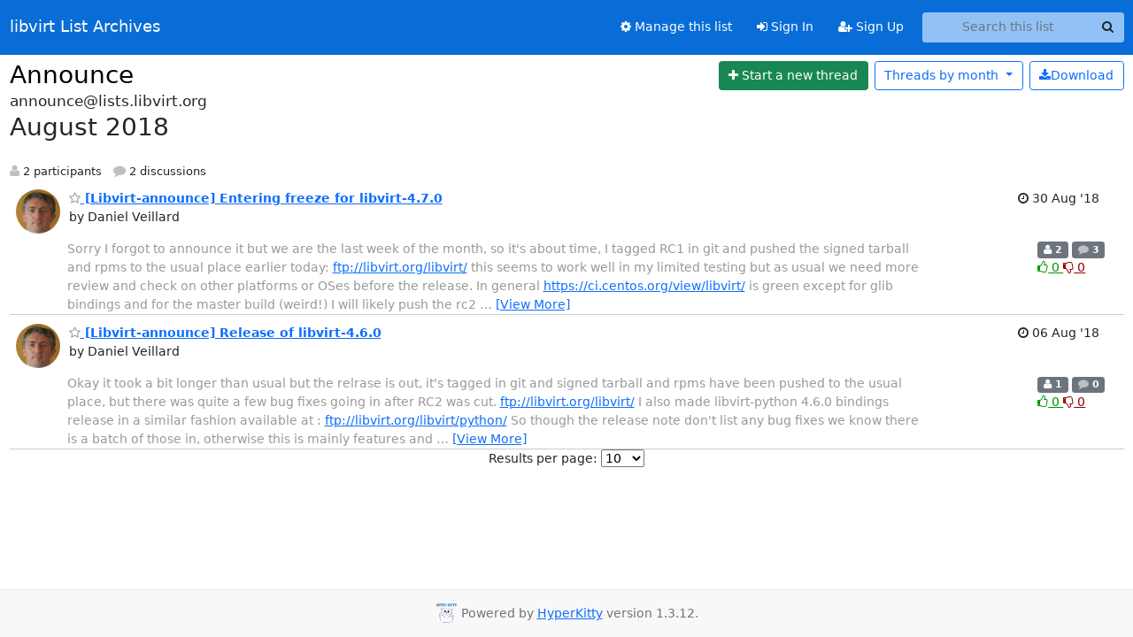

--- FILE ---
content_type: text/html; charset=utf-8
request_url: https://lists.libvirt.org/archives/list/announce@lists.libvirt.org/2018/8/
body_size: 48996
content:





<!DOCTYPE HTML>
<html>
    <head>
        <meta http-equiv="Content-Type" content="text/html; charset=UTF-8" />
        <meta name="viewport" content="width=device-width, initial-scale=1.0" />
        <meta name="ROBOTS" content="INDEX, FOLLOW" />
        <title>
August 2018 - Announce - libvirt List Archives
</title>
        <meta name="author" content="" />
        <meta name="dc.language" content="en" />
        <link rel="shortcut icon" href="/static/hyperkitty/img/favicon.ico" />
        <link rel="stylesheet" href="/static/hyperkitty/libs/jquery/smoothness/jquery-ui-1.13.1.min.css" type="text/css" media="all" />
        <link rel="stylesheet" href="/static/hyperkitty/libs/fonts/font-awesome/css/font-awesome.min.css" type="text/css" media="all" />
        <link rel="stylesheet" href="/static/CACHE/css/output.6fa0832b924d.css" type="text/css" media="all"><link rel="stylesheet" href="/static/CACHE/css/output.e68c4908b3de.css" type="text/css"><link rel="stylesheet" href="/static/CACHE/css/output.5a595df58a82.css" type="text/css" media="all">
         
        
<link rel="alternate" type="application/rss+xml" title="Announce" href="/archives/list/announce@lists.libvirt.org/feed/"/>

        

    </head>

    <body>

    


    <nav class="navbar sticky-top navbar-expand-md mb-2" id="navbar-main">
        <div class="container-xxl">
            <div class="navbar-header"> <!--part of navbar that's always present-->
                <button type="button" class="navbar-toggler collapsed" data-bs-toggle="collapse" data-bs-target=".navbar-collapse">
                    <span class="fa fa-bars"></span>
                </button>
                <a class="navbar-brand" href="/archives/">libvirt List Archives</a>

            </div> <!-- /navbar-header -->
            <div class="d-flex">
                <div class="auth dropdown d-md-none">
                        
                </div>
                
                <a  href="/accounts/login/?next=/archives/list/announce%40lists.libvirt.org/2018/8/" class="nav-link d-md-none">
                    <span class="fa fa-sign-in"></span>
                    Sign In
                </a>
                <a  href="/accounts/signup/?next=/archives/list/announce%40lists.libvirt.org/2018/8/" class="nav-link d-md-none">
                    <span class="fa fa-user-plus"></span>
                    Sign Up
                </a>
                
            </div>
            <div class="navbar-collapse collapse justify-content-end"> <!--part of navbar that's collapsed on small screens-->
                <!-- show dropdown for smaller viewports b/c login name/email may be too long -->
                <!-- only show this extra button/dropdown if we're in small screen sizes -->
            
                
                <a href="/mailman3/lists/announce.lists.libvirt.org/" class="nav-link">
                    <span class="fa fa-cog"></span>
                    Manage this list
                </a>
                
            
            
            <a  href="/accounts/login/?next=/archives/list/announce%40lists.libvirt.org/2018/8/" class="nav-link d-none d-md-block">
                <span class="fa fa-sign-in"></span>
                Sign In
            </a>
            <a  href="/accounts/signup/?next=/archives/list/announce%40lists.libvirt.org/2018/8/" class="nav-link d-none d-md-block">
                <span class="fa fa-user-plus"></span>
                Sign Up
            </a>
            
                <form name="search" method="get" action="/archives/search" class="navbar-form navbar-right my-2 my-lg-2 ms-2" role="search">
                    <input type="hidden" name="mlist" value="announce@lists.libvirt.org" />
                    <div class="input-group">
                    <input name="q" type="text" class="form-control rounded-4 search"
                            
                                placeholder="Search this list"
                                aria-label="Search this list"
                            
                            
                            />
                    <button class="btn search-button" aria-label="Search"><span class="fa fa-search"></span></button>
                    </div>
                </form>
                <!-- larger viewports -->
                <ul class="nav navbar-nav auth d-none d-md-flex">
                    
                </ul>
            </div> <!--/navbar-collapse -->
        </div><!-- /container for navbar -->
    </nav>

    

     <div class="modal fade" tabindex="-1" role="dialog" id="keyboard-shortcuts">
       <div class="modal-dialog" role="document">
         <div class="modal-content">
           <div class="modal-header">
             <button type="button" class="close" data-dismiss="modal" aria-label="Close"><span aria-hidden="true">&times;</span></button>
             <h4 class="modal-title">Keyboard Shortcuts</h4>
           </div>
           <div class="modal-body">
             <h3>Thread View</h3>
             <ul>
               <li><code>j</code>: Next unread message </li>
               <li><code>k</code>: Previous unread message </li>
               <li><code>j a</code>: Jump to all threads
               <li><code>j l</code>: Jump to MailingList overview
             </ul>
           </div>
         </div><!-- /.modal-content -->
       </div><!-- /.modal-dialog -->
     </div><!-- /.modal -->

     <div class="container-xxl" role="main">
        

<div class="row">

    <div id="thread-list">
        <div class="thread-list-header row">
            <h1 class="col">
                <a href="/archives/list/announce@lists.libvirt.org/" class="list-name">
                    
                        Announce
                    
                </a>
            </h1>
            <div class="col d-flex flex-align-center flex-row-reverse">
                <div class="order-3 me-2">
                    <a href="/archives/list/announce@lists.libvirt.org/message/new"
                        class="btn btn-success"
                        aria-label="Start new thread">
                        <i class="fa fa-plus"></i>
                        <span class="d-inline d-md-none">Thread</span>
                        <span class="d-none d-md-inline">Start a new thread</span>
                    </a>
                </div>
                
                <div class="d-none d-md-block">
                    <a href="/archives/list/announce@lists.libvirt.org/export/announce@lists.libvirt.org-2018-09.mbox.gz?start=2018-08-01&amp;end=2018-09-01" title="This month in gzipped mbox format"
                    class="btn btn-outline-primary ms-2"><i class="fa fa-download" aria-label="Download Messages"></i>Download
                    </a>
                
                </div>
                
                   



<div class="dropdown-center">
<a href="" id="navbarMonthsListDrop" class="btn btn-outline-primary dropdown-toggle" data-bs-toggle="dropdown">
  <span class="d-none d-md-inline">Threads by</span> month <b class="caret"></b>
</a>
<ul class="dropdown-menu" role="menu" aria-labelledby="navbarMonthsListDrop">
    
    <li role="presentation" class="dropdown-header disabled dropdown-item">
        <a href="" class="nav-link">----- 2026 -----</a>
    </li>
    
    <li>
        <a class="dropdown-item" href="/archives/list/announce@lists.libvirt.org/2026/1/"
           >January</a>
    </li>
    
    
    <li role="presentation" class="dropdown-header disabled dropdown-item">
        <a href="" class="nav-link">----- 2025 -----</a>
    </li>
    
    <li>
        <a class="dropdown-item" href="/archives/list/announce@lists.libvirt.org/2025/12/"
           >December</a>
    </li>
    
    <li>
        <a class="dropdown-item" href="/archives/list/announce@lists.libvirt.org/2025/11/"
           >November</a>
    </li>
    
    <li>
        <a class="dropdown-item" href="/archives/list/announce@lists.libvirt.org/2025/10/"
           >October</a>
    </li>
    
    <li>
        <a class="dropdown-item" href="/archives/list/announce@lists.libvirt.org/2025/9/"
           >September</a>
    </li>
    
    <li>
        <a class="dropdown-item" href="/archives/list/announce@lists.libvirt.org/2025/8/"
           >August</a>
    </li>
    
    <li>
        <a class="dropdown-item" href="/archives/list/announce@lists.libvirt.org/2025/7/"
           >July</a>
    </li>
    
    <li>
        <a class="dropdown-item" href="/archives/list/announce@lists.libvirt.org/2025/6/"
           >June</a>
    </li>
    
    <li>
        <a class="dropdown-item" href="/archives/list/announce@lists.libvirt.org/2025/5/"
           >May</a>
    </li>
    
    <li>
        <a class="dropdown-item" href="/archives/list/announce@lists.libvirt.org/2025/4/"
           >April</a>
    </li>
    
    <li>
        <a class="dropdown-item" href="/archives/list/announce@lists.libvirt.org/2025/3/"
           >March</a>
    </li>
    
    <li>
        <a class="dropdown-item" href="/archives/list/announce@lists.libvirt.org/2025/2/"
           >February</a>
    </li>
    
    <li>
        <a class="dropdown-item" href="/archives/list/announce@lists.libvirt.org/2025/1/"
           >January</a>
    </li>
    
    
    <li role="presentation" class="dropdown-header disabled dropdown-item">
        <a href="" class="nav-link">----- 2024 -----</a>
    </li>
    
    <li>
        <a class="dropdown-item" href="/archives/list/announce@lists.libvirt.org/2024/12/"
           >December</a>
    </li>
    
    <li>
        <a class="dropdown-item" href="/archives/list/announce@lists.libvirt.org/2024/11/"
           >November</a>
    </li>
    
    <li>
        <a class="dropdown-item" href="/archives/list/announce@lists.libvirt.org/2024/10/"
           >October</a>
    </li>
    
    <li>
        <a class="dropdown-item" href="/archives/list/announce@lists.libvirt.org/2024/9/"
           >September</a>
    </li>
    
    <li>
        <a class="dropdown-item" href="/archives/list/announce@lists.libvirt.org/2024/8/"
           >August</a>
    </li>
    
    <li>
        <a class="dropdown-item" href="/archives/list/announce@lists.libvirt.org/2024/7/"
           >July</a>
    </li>
    
    <li>
        <a class="dropdown-item" href="/archives/list/announce@lists.libvirt.org/2024/6/"
           >June</a>
    </li>
    
    <li>
        <a class="dropdown-item" href="/archives/list/announce@lists.libvirt.org/2024/5/"
           >May</a>
    </li>
    
    <li>
        <a class="dropdown-item" href="/archives/list/announce@lists.libvirt.org/2024/4/"
           >April</a>
    </li>
    
    <li>
        <a class="dropdown-item" href="/archives/list/announce@lists.libvirt.org/2024/3/"
           >March</a>
    </li>
    
    <li>
        <a class="dropdown-item" href="/archives/list/announce@lists.libvirt.org/2024/2/"
           >February</a>
    </li>
    
    <li>
        <a class="dropdown-item" href="/archives/list/announce@lists.libvirt.org/2024/1/"
           >January</a>
    </li>
    
    
    <li role="presentation" class="dropdown-header disabled dropdown-item">
        <a href="" class="nav-link">----- 2023 -----</a>
    </li>
    
    <li>
        <a class="dropdown-item" href="/archives/list/announce@lists.libvirt.org/2023/12/"
           >December</a>
    </li>
    
    <li>
        <a class="dropdown-item" href="/archives/list/announce@lists.libvirt.org/2023/11/"
           >November</a>
    </li>
    
    <li>
        <a class="dropdown-item" href="/archives/list/announce@lists.libvirt.org/2023/10/"
           >October</a>
    </li>
    
    <li>
        <a class="dropdown-item" href="/archives/list/announce@lists.libvirt.org/2023/9/"
           >September</a>
    </li>
    
    <li>
        <a class="dropdown-item" href="/archives/list/announce@lists.libvirt.org/2023/8/"
           >August</a>
    </li>
    
    <li>
        <a class="dropdown-item" href="/archives/list/announce@lists.libvirt.org/2023/7/"
           >July</a>
    </li>
    
    <li>
        <a class="dropdown-item" href="/archives/list/announce@lists.libvirt.org/2023/6/"
           >June</a>
    </li>
    
    <li>
        <a class="dropdown-item" href="/archives/list/announce@lists.libvirt.org/2023/5/"
           >May</a>
    </li>
    
    <li>
        <a class="dropdown-item" href="/archives/list/announce@lists.libvirt.org/2023/4/"
           >April</a>
    </li>
    
    <li>
        <a class="dropdown-item" href="/archives/list/announce@lists.libvirt.org/2023/3/"
           >March</a>
    </li>
    
    <li>
        <a class="dropdown-item" href="/archives/list/announce@lists.libvirt.org/2023/2/"
           >February</a>
    </li>
    
    <li>
        <a class="dropdown-item" href="/archives/list/announce@lists.libvirt.org/2023/1/"
           >January</a>
    </li>
    
    
    <li role="presentation" class="dropdown-header disabled dropdown-item">
        <a href="" class="nav-link">----- 2022 -----</a>
    </li>
    
    <li>
        <a class="dropdown-item" href="/archives/list/announce@lists.libvirt.org/2022/12/"
           >December</a>
    </li>
    
    <li>
        <a class="dropdown-item" href="/archives/list/announce@lists.libvirt.org/2022/11/"
           >November</a>
    </li>
    
    <li>
        <a class="dropdown-item" href="/archives/list/announce@lists.libvirt.org/2022/10/"
           >October</a>
    </li>
    
    <li>
        <a class="dropdown-item" href="/archives/list/announce@lists.libvirt.org/2022/9/"
           >September</a>
    </li>
    
    <li>
        <a class="dropdown-item" href="/archives/list/announce@lists.libvirt.org/2022/8/"
           >August</a>
    </li>
    
    <li>
        <a class="dropdown-item" href="/archives/list/announce@lists.libvirt.org/2022/7/"
           >July</a>
    </li>
    
    <li>
        <a class="dropdown-item" href="/archives/list/announce@lists.libvirt.org/2022/6/"
           >June</a>
    </li>
    
    <li>
        <a class="dropdown-item" href="/archives/list/announce@lists.libvirt.org/2022/5/"
           >May</a>
    </li>
    
    <li>
        <a class="dropdown-item" href="/archives/list/announce@lists.libvirt.org/2022/4/"
           >April</a>
    </li>
    
    <li>
        <a class="dropdown-item" href="/archives/list/announce@lists.libvirt.org/2022/3/"
           >March</a>
    </li>
    
    <li>
        <a class="dropdown-item" href="/archives/list/announce@lists.libvirt.org/2022/2/"
           >February</a>
    </li>
    
    <li>
        <a class="dropdown-item" href="/archives/list/announce@lists.libvirt.org/2022/1/"
           >January</a>
    </li>
    
    
    <li role="presentation" class="dropdown-header disabled dropdown-item">
        <a href="" class="nav-link">----- 2021 -----</a>
    </li>
    
    <li>
        <a class="dropdown-item" href="/archives/list/announce@lists.libvirt.org/2021/12/"
           >December</a>
    </li>
    
    <li>
        <a class="dropdown-item" href="/archives/list/announce@lists.libvirt.org/2021/11/"
           >November</a>
    </li>
    
    <li>
        <a class="dropdown-item" href="/archives/list/announce@lists.libvirt.org/2021/10/"
           >October</a>
    </li>
    
    <li>
        <a class="dropdown-item" href="/archives/list/announce@lists.libvirt.org/2021/9/"
           >September</a>
    </li>
    
    <li>
        <a class="dropdown-item" href="/archives/list/announce@lists.libvirt.org/2021/8/"
           >August</a>
    </li>
    
    <li>
        <a class="dropdown-item" href="/archives/list/announce@lists.libvirt.org/2021/7/"
           >July</a>
    </li>
    
    <li>
        <a class="dropdown-item" href="/archives/list/announce@lists.libvirt.org/2021/6/"
           >June</a>
    </li>
    
    <li>
        <a class="dropdown-item" href="/archives/list/announce@lists.libvirt.org/2021/5/"
           >May</a>
    </li>
    
    <li>
        <a class="dropdown-item" href="/archives/list/announce@lists.libvirt.org/2021/4/"
           >April</a>
    </li>
    
    <li>
        <a class="dropdown-item" href="/archives/list/announce@lists.libvirt.org/2021/3/"
           >March</a>
    </li>
    
    <li>
        <a class="dropdown-item" href="/archives/list/announce@lists.libvirt.org/2021/2/"
           >February</a>
    </li>
    
    <li>
        <a class="dropdown-item" href="/archives/list/announce@lists.libvirt.org/2021/1/"
           >January</a>
    </li>
    
    
    <li role="presentation" class="dropdown-header disabled dropdown-item">
        <a href="" class="nav-link">----- 2020 -----</a>
    </li>
    
    <li>
        <a class="dropdown-item" href="/archives/list/announce@lists.libvirt.org/2020/12/"
           >December</a>
    </li>
    
    <li>
        <a class="dropdown-item" href="/archives/list/announce@lists.libvirt.org/2020/11/"
           >November</a>
    </li>
    
    <li>
        <a class="dropdown-item" href="/archives/list/announce@lists.libvirt.org/2020/10/"
           >October</a>
    </li>
    
    <li>
        <a class="dropdown-item" href="/archives/list/announce@lists.libvirt.org/2020/9/"
           >September</a>
    </li>
    
    <li>
        <a class="dropdown-item" href="/archives/list/announce@lists.libvirt.org/2020/8/"
           >August</a>
    </li>
    
    <li>
        <a class="dropdown-item" href="/archives/list/announce@lists.libvirt.org/2020/7/"
           >July</a>
    </li>
    
    <li>
        <a class="dropdown-item" href="/archives/list/announce@lists.libvirt.org/2020/6/"
           >June</a>
    </li>
    
    <li>
        <a class="dropdown-item" href="/archives/list/announce@lists.libvirt.org/2020/5/"
           >May</a>
    </li>
    
    <li>
        <a class="dropdown-item" href="/archives/list/announce@lists.libvirt.org/2020/4/"
           >April</a>
    </li>
    
    <li>
        <a class="dropdown-item" href="/archives/list/announce@lists.libvirt.org/2020/3/"
           >March</a>
    </li>
    
    <li>
        <a class="dropdown-item" href="/archives/list/announce@lists.libvirt.org/2020/2/"
           >February</a>
    </li>
    
    <li>
        <a class="dropdown-item" href="/archives/list/announce@lists.libvirt.org/2020/1/"
           >January</a>
    </li>
    
    
    <li role="presentation" class="dropdown-header disabled dropdown-item">
        <a href="" class="nav-link">----- 2019 -----</a>
    </li>
    
    <li>
        <a class="dropdown-item" href="/archives/list/announce@lists.libvirt.org/2019/12/"
           >December</a>
    </li>
    
    <li>
        <a class="dropdown-item" href="/archives/list/announce@lists.libvirt.org/2019/11/"
           >November</a>
    </li>
    
    <li>
        <a class="dropdown-item" href="/archives/list/announce@lists.libvirt.org/2019/10/"
           >October</a>
    </li>
    
    <li>
        <a class="dropdown-item" href="/archives/list/announce@lists.libvirt.org/2019/9/"
           >September</a>
    </li>
    
    <li>
        <a class="dropdown-item" href="/archives/list/announce@lists.libvirt.org/2019/8/"
           >August</a>
    </li>
    
    <li>
        <a class="dropdown-item" href="/archives/list/announce@lists.libvirt.org/2019/7/"
           >July</a>
    </li>
    
    <li>
        <a class="dropdown-item" href="/archives/list/announce@lists.libvirt.org/2019/6/"
           >June</a>
    </li>
    
    <li>
        <a class="dropdown-item" href="/archives/list/announce@lists.libvirt.org/2019/5/"
           >May</a>
    </li>
    
    <li>
        <a class="dropdown-item" href="/archives/list/announce@lists.libvirt.org/2019/4/"
           >April</a>
    </li>
    
    <li>
        <a class="dropdown-item" href="/archives/list/announce@lists.libvirt.org/2019/3/"
           >March</a>
    </li>
    
    <li>
        <a class="dropdown-item" href="/archives/list/announce@lists.libvirt.org/2019/2/"
           >February</a>
    </li>
    
    <li>
        <a class="dropdown-item" href="/archives/list/announce@lists.libvirt.org/2019/1/"
           >January</a>
    </li>
    
    
    <li role="presentation" class="dropdown-header disabled dropdown-item">
        <a href="" class="nav-link">----- 2018 -----</a>
    </li>
    
    <li>
        <a class="dropdown-item" href="/archives/list/announce@lists.libvirt.org/2018/12/"
           >December</a>
    </li>
    
    <li>
        <a class="dropdown-item" href="/archives/list/announce@lists.libvirt.org/2018/11/"
           >November</a>
    </li>
    
    <li>
        <a class="dropdown-item" href="/archives/list/announce@lists.libvirt.org/2018/10/"
           >October</a>
    </li>
    
    <li>
        <a class="dropdown-item" href="/archives/list/announce@lists.libvirt.org/2018/9/"
           >September</a>
    </li>
    
    <li>
        <a class="dropdown-item" href="/archives/list/announce@lists.libvirt.org/2018/8/"
           >August</a>
    </li>
    
    <li>
        <a class="dropdown-item" href="/archives/list/announce@lists.libvirt.org/2018/7/"
           >July</a>
    </li>
    
    <li>
        <a class="dropdown-item" href="/archives/list/announce@lists.libvirt.org/2018/6/"
           >June</a>
    </li>
    
    <li>
        <a class="dropdown-item" href="/archives/list/announce@lists.libvirt.org/2018/5/"
           >May</a>
    </li>
    
    <li>
        <a class="dropdown-item" href="/archives/list/announce@lists.libvirt.org/2018/4/"
           >April</a>
    </li>
    
    <li>
        <a class="dropdown-item" href="/archives/list/announce@lists.libvirt.org/2018/3/"
           >March</a>
    </li>
    
    <li>
        <a class="dropdown-item" href="/archives/list/announce@lists.libvirt.org/2018/2/"
           >February</a>
    </li>
    
    <li>
        <a class="dropdown-item" href="/archives/list/announce@lists.libvirt.org/2018/1/"
           >January</a>
    </li>
    
    
    <li role="presentation" class="dropdown-header disabled dropdown-item">
        <a href="" class="nav-link">----- 2017 -----</a>
    </li>
    
    <li>
        <a class="dropdown-item" href="/archives/list/announce@lists.libvirt.org/2017/12/"
           >December</a>
    </li>
    
    <li>
        <a class="dropdown-item" href="/archives/list/announce@lists.libvirt.org/2017/11/"
           >November</a>
    </li>
    
    <li>
        <a class="dropdown-item" href="/archives/list/announce@lists.libvirt.org/2017/10/"
           >October</a>
    </li>
    
    <li>
        <a class="dropdown-item" href="/archives/list/announce@lists.libvirt.org/2017/9/"
           >September</a>
    </li>
    
    <li>
        <a class="dropdown-item" href="/archives/list/announce@lists.libvirt.org/2017/8/"
           >August</a>
    </li>
    
    <li>
        <a class="dropdown-item" href="/archives/list/announce@lists.libvirt.org/2017/7/"
           >July</a>
    </li>
    
    <li>
        <a class="dropdown-item" href="/archives/list/announce@lists.libvirt.org/2017/6/"
           >June</a>
    </li>
    
    <li>
        <a class="dropdown-item" href="/archives/list/announce@lists.libvirt.org/2017/5/"
           >May</a>
    </li>
    
    <li>
        <a class="dropdown-item" href="/archives/list/announce@lists.libvirt.org/2017/4/"
           >April</a>
    </li>
    
    <li>
        <a class="dropdown-item" href="/archives/list/announce@lists.libvirt.org/2017/3/"
           >March</a>
    </li>
    
    <li>
        <a class="dropdown-item" href="/archives/list/announce@lists.libvirt.org/2017/2/"
           >February</a>
    </li>
    
    <li>
        <a class="dropdown-item" href="/archives/list/announce@lists.libvirt.org/2017/1/"
           >January</a>
    </li>
    
    
    <li role="presentation" class="dropdown-header disabled dropdown-item">
        <a href="" class="nav-link">----- 2016 -----</a>
    </li>
    
    <li>
        <a class="dropdown-item" href="/archives/list/announce@lists.libvirt.org/2016/12/"
           >December</a>
    </li>
    
    <li>
        <a class="dropdown-item" href="/archives/list/announce@lists.libvirt.org/2016/11/"
           >November</a>
    </li>
    
    <li>
        <a class="dropdown-item" href="/archives/list/announce@lists.libvirt.org/2016/10/"
           >October</a>
    </li>
    
    <li>
        <a class="dropdown-item" href="/archives/list/announce@lists.libvirt.org/2016/9/"
           >September</a>
    </li>
    
    <li>
        <a class="dropdown-item" href="/archives/list/announce@lists.libvirt.org/2016/8/"
           >August</a>
    </li>
    
    <li>
        <a class="dropdown-item" href="/archives/list/announce@lists.libvirt.org/2016/7/"
           >July</a>
    </li>
    
    <li>
        <a class="dropdown-item" href="/archives/list/announce@lists.libvirt.org/2016/6/"
           >June</a>
    </li>
    
    <li>
        <a class="dropdown-item" href="/archives/list/announce@lists.libvirt.org/2016/5/"
           >May</a>
    </li>
    
    <li>
        <a class="dropdown-item" href="/archives/list/announce@lists.libvirt.org/2016/4/"
           >April</a>
    </li>
    
    <li>
        <a class="dropdown-item" href="/archives/list/announce@lists.libvirt.org/2016/3/"
           >March</a>
    </li>
    
    <li>
        <a class="dropdown-item" href="/archives/list/announce@lists.libvirt.org/2016/2/"
           >February</a>
    </li>
    
    <li>
        <a class="dropdown-item" href="/archives/list/announce@lists.libvirt.org/2016/1/"
           >January</a>
    </li>
    
    
    <li role="presentation" class="dropdown-header disabled dropdown-item">
        <a href="" class="nav-link">----- 2015 -----</a>
    </li>
    
    <li>
        <a class="dropdown-item" href="/archives/list/announce@lists.libvirt.org/2015/12/"
           >December</a>
    </li>
    
    <li>
        <a class="dropdown-item" href="/archives/list/announce@lists.libvirt.org/2015/11/"
           >November</a>
    </li>
    
    <li>
        <a class="dropdown-item" href="/archives/list/announce@lists.libvirt.org/2015/10/"
           >October</a>
    </li>
    
    <li>
        <a class="dropdown-item" href="/archives/list/announce@lists.libvirt.org/2015/9/"
           >September</a>
    </li>
    
    <li>
        <a class="dropdown-item" href="/archives/list/announce@lists.libvirt.org/2015/8/"
           >August</a>
    </li>
    
    <li>
        <a class="dropdown-item" href="/archives/list/announce@lists.libvirt.org/2015/7/"
           >July</a>
    </li>
    
    <li>
        <a class="dropdown-item" href="/archives/list/announce@lists.libvirt.org/2015/6/"
           >June</a>
    </li>
    
    <li>
        <a class="dropdown-item" href="/archives/list/announce@lists.libvirt.org/2015/5/"
           >May</a>
    </li>
    
    <li>
        <a class="dropdown-item" href="/archives/list/announce@lists.libvirt.org/2015/4/"
           >April</a>
    </li>
    
    <li>
        <a class="dropdown-item" href="/archives/list/announce@lists.libvirt.org/2015/3/"
           >March</a>
    </li>
    
    <li>
        <a class="dropdown-item" href="/archives/list/announce@lists.libvirt.org/2015/2/"
           >February</a>
    </li>
    
    <li>
        <a class="dropdown-item" href="/archives/list/announce@lists.libvirt.org/2015/1/"
           >January</a>
    </li>
    
    
    <li role="presentation" class="dropdown-header disabled dropdown-item">
        <a href="" class="nav-link">----- 2014 -----</a>
    </li>
    
    <li>
        <a class="dropdown-item" href="/archives/list/announce@lists.libvirt.org/2014/12/"
           >December</a>
    </li>
    
    <li>
        <a class="dropdown-item" href="/archives/list/announce@lists.libvirt.org/2014/11/"
           >November</a>
    </li>
    
    <li>
        <a class="dropdown-item" href="/archives/list/announce@lists.libvirt.org/2014/10/"
           >October</a>
    </li>
    
    <li>
        <a class="dropdown-item" href="/archives/list/announce@lists.libvirt.org/2014/9/"
           >September</a>
    </li>
    
    <li>
        <a class="dropdown-item" href="/archives/list/announce@lists.libvirt.org/2014/8/"
           >August</a>
    </li>
    
    <li>
        <a class="dropdown-item" href="/archives/list/announce@lists.libvirt.org/2014/7/"
           >July</a>
    </li>
    
    <li>
        <a class="dropdown-item" href="/archives/list/announce@lists.libvirt.org/2014/6/"
           >June</a>
    </li>
    
    <li>
        <a class="dropdown-item" href="/archives/list/announce@lists.libvirt.org/2014/5/"
           >May</a>
    </li>
    
    <li>
        <a class="dropdown-item" href="/archives/list/announce@lists.libvirt.org/2014/4/"
           >April</a>
    </li>
    
    <li>
        <a class="dropdown-item" href="/archives/list/announce@lists.libvirt.org/2014/3/"
           >March</a>
    </li>
    
    <li>
        <a class="dropdown-item" href="/archives/list/announce@lists.libvirt.org/2014/2/"
           >February</a>
    </li>
    
    <li>
        <a class="dropdown-item" href="/archives/list/announce@lists.libvirt.org/2014/1/"
           >January</a>
    </li>
    
    
    <li role="presentation" class="dropdown-header disabled dropdown-item">
        <a href="" class="nav-link">----- 2013 -----</a>
    </li>
    
    <li>
        <a class="dropdown-item" href="/archives/list/announce@lists.libvirt.org/2013/12/"
           >December</a>
    </li>
    
    <li>
        <a class="dropdown-item" href="/archives/list/announce@lists.libvirt.org/2013/11/"
           >November</a>
    </li>
    
    <li>
        <a class="dropdown-item" href="/archives/list/announce@lists.libvirt.org/2013/10/"
           >October</a>
    </li>
    
    <li>
        <a class="dropdown-item" href="/archives/list/announce@lists.libvirt.org/2013/9/"
           >September</a>
    </li>
    
    <li>
        <a class="dropdown-item" href="/archives/list/announce@lists.libvirt.org/2013/8/"
           >August</a>
    </li>
    
    <li>
        <a class="dropdown-item" href="/archives/list/announce@lists.libvirt.org/2013/7/"
           >July</a>
    </li>
    
    <li>
        <a class="dropdown-item" href="/archives/list/announce@lists.libvirt.org/2013/6/"
           >June</a>
    </li>
    
    <li>
        <a class="dropdown-item" href="/archives/list/announce@lists.libvirt.org/2013/5/"
           >May</a>
    </li>
    
    <li>
        <a class="dropdown-item" href="/archives/list/announce@lists.libvirt.org/2013/4/"
           >April</a>
    </li>
    
    <li>
        <a class="dropdown-item" href="/archives/list/announce@lists.libvirt.org/2013/3/"
           >March</a>
    </li>
    
    <li>
        <a class="dropdown-item" href="/archives/list/announce@lists.libvirt.org/2013/2/"
           >February</a>
    </li>
    
    <li>
        <a class="dropdown-item" href="/archives/list/announce@lists.libvirt.org/2013/1/"
           >January</a>
    </li>
    
    
    <li role="presentation" class="dropdown-header disabled dropdown-item">
        <a href="" class="nav-link">----- 2012 -----</a>
    </li>
    
    <li>
        <a class="dropdown-item" href="/archives/list/announce@lists.libvirt.org/2012/12/"
           >December</a>
    </li>
    
    <li>
        <a class="dropdown-item" href="/archives/list/announce@lists.libvirt.org/2012/11/"
           >November</a>
    </li>
    
    <li>
        <a class="dropdown-item" href="/archives/list/announce@lists.libvirt.org/2012/10/"
           >October</a>
    </li>
    
    <li>
        <a class="dropdown-item" href="/archives/list/announce@lists.libvirt.org/2012/9/"
           >September</a>
    </li>
    
    <li>
        <a class="dropdown-item" href="/archives/list/announce@lists.libvirt.org/2012/8/"
           >August</a>
    </li>
    
    <li>
        <a class="dropdown-item" href="/archives/list/announce@lists.libvirt.org/2012/7/"
           >July</a>
    </li>
    
    <li>
        <a class="dropdown-item" href="/archives/list/announce@lists.libvirt.org/2012/6/"
           >June</a>
    </li>
    
    <li>
        <a class="dropdown-item" href="/archives/list/announce@lists.libvirt.org/2012/5/"
           >May</a>
    </li>
    
    <li>
        <a class="dropdown-item" href="/archives/list/announce@lists.libvirt.org/2012/4/"
           >April</a>
    </li>
    
    <li>
        <a class="dropdown-item" href="/archives/list/announce@lists.libvirt.org/2012/3/"
           >March</a>
    </li>
    
    <li>
        <a class="dropdown-item" href="/archives/list/announce@lists.libvirt.org/2012/2/"
           >February</a>
    </li>
    
    <li>
        <a class="dropdown-item" href="/archives/list/announce@lists.libvirt.org/2012/1/"
           >January</a>
    </li>
    
    
    <li role="presentation" class="dropdown-header disabled dropdown-item">
        <a href="" class="nav-link">----- 2011 -----</a>
    </li>
    
    <li>
        <a class="dropdown-item" href="/archives/list/announce@lists.libvirt.org/2011/12/"
           >December</a>
    </li>
    
    <li>
        <a class="dropdown-item" href="/archives/list/announce@lists.libvirt.org/2011/11/"
           >November</a>
    </li>
    
    <li>
        <a class="dropdown-item" href="/archives/list/announce@lists.libvirt.org/2011/10/"
           >October</a>
    </li>
    
    <li>
        <a class="dropdown-item" href="/archives/list/announce@lists.libvirt.org/2011/9/"
           >September</a>
    </li>
    
    <li>
        <a class="dropdown-item" href="/archives/list/announce@lists.libvirt.org/2011/8/"
           >August</a>
    </li>
    
    <li>
        <a class="dropdown-item" href="/archives/list/announce@lists.libvirt.org/2011/7/"
           >July</a>
    </li>
    
    <li>
        <a class="dropdown-item" href="/archives/list/announce@lists.libvirt.org/2011/6/"
           >June</a>
    </li>
    
    <li>
        <a class="dropdown-item" href="/archives/list/announce@lists.libvirt.org/2011/5/"
           >May</a>
    </li>
    
    <li>
        <a class="dropdown-item" href="/archives/list/announce@lists.libvirt.org/2011/4/"
           >April</a>
    </li>
    
    <li>
        <a class="dropdown-item" href="/archives/list/announce@lists.libvirt.org/2011/3/"
           >March</a>
    </li>
    
    <li>
        <a class="dropdown-item" href="/archives/list/announce@lists.libvirt.org/2011/2/"
           >February</a>
    </li>
    
    <li>
        <a class="dropdown-item" href="/archives/list/announce@lists.libvirt.org/2011/1/"
           >January</a>
    </li>
    
    
</ul>
</div>
                
            </div>
            <span class="list-address">
                announce@lists.libvirt.org
                <h2>August 2018</h2>
            </span>
            <ul class="list-unstyled list-stats thread-list-info">
                
                <li>
                    <i class="fa fa-user" aria-label="participants"></i>
                    2 participants
                </li>
                
                <li>
                    <i class="fa fa-comment" aria-label="replies"></i>
                    2 discussions
                </li>
            </ul>

        </div>

        
            



    <div class="thread">
        <div class="thread-info">
            <div class="thread-email row d-flex w-100">
                <div class="thread-summary d-flex">
                    <div class="p-2 sender gravatar circle">
                        
                            <img class="gravatar" src="https://seccdn.libravatar.org/avatar/29f210bfebf450b86bd36dcdf338f210.jpg?s=120&amp;d=retro&amp;r=g" width="120" height="120" alt="" />
                        
                    </div>
                    <div class="p-2 flex-fill">
                        <a name="KQZLEZFB5GKAISSYUEFMNJTAWO34UTKF"
                           href="/archives/list/announce@lists.libvirt.org/thread/KQZLEZFB5GKAISSYUEFMNJTAWO34UTKF/"
                           class="thread-title">
                            
                                <i class="fa fa-star-o notsaved" title="Favorite" aria-label="Favorite thread"></i>
                            
                            [Libvirt-announce] Entering freeze for libvirt-4.7.0
                        </a>
                        <br />
                        <span class="sender-name align-center">
                            by Daniel Veillard
                        </span>
                        <span class="d-flex d-md-none pull-right text-muted" title="Thursday, 30 August 2018 08:28:17">
                          30 Aug &#x27;18
                        </span>
                    </div>
                    <div class="ml-auto p-2 d-none d-md-flex">
                      <br/ >
                        <span class="thread-date pull-right" title="Thursday, 30 August 2018 08:28:17">
                          <i class="fa fa-clock-o" title="Most recent thread activity"></i>
                          30 Aug &#x27;18
                        </span>
                    </div>
                </div>
                <div class="d-none d-md-flex flex-row w-100">
                  <div class="col-10 thread-email-content d-flex">
                    <span class="expander collapsed" style="color: #999">
                          Sorry I forgot to announce it but we are the last week of the month,
so it&#x27;s about time, I tagged RC1 in git and pushed the signed tarball
and rpms to the usual place earlier today:

  <a href="http://ftp://libvirt.org/libvirt/" rel="nofollow">ftp://libvirt.org/libvirt/</a>

this seems to work well in my limited testing but as usual we need more
review and check on other platforms or OSes before the release. In general
<a href="https://ci.centos.org/view/libvirt/" rel="nofollow">https://ci.centos.org/view/libvirt/</a> is green except for glib bindings and
for the master build (weird!)

 I will likely push the rc2 Thursday morning, but I mwill be travelling at
the end of the week so that may depends on conditions, and hopefully
the release during this w.e.

   thanks for giving it a try !

Daniel

-- 
Daniel Veillard      | Red Hat Developers Tools <a href="http://developer.redhat.com/" rel="nofollow">http://developer.redhat.com/</a>
veillard(a)redhat.com  | libxml Gnome XML XSLT toolkit  <a href="http://xmlsoft.org/" rel="nofollow">http://xmlsoft.org/</a>
<a href="http://veillard.com/" rel="nofollow">http://veillard.com/</a> | virtualization library  <a href="http://libvirt.org/" rel="nofollow">http://libvirt.org/</a>


                    </span>
                  </div>
                  <div class="col-2">
                        <div class="list-stats pull-right">
                          <span class="badge bg-secondary">
                            <i class="fa fa-user" aria-label="participants"></i>
                            2
                            <!-- participants -->
                          </span>
                          <span class="badge bg-secondary">
                            <i class="fa fa-comment" aria-label="replies"></i>
                            3
                            <!-- comments -->
                          </span>
                          <span class="d-block d-md-flex">
                            

    <form method="post" class="likeform"
          action="/archives/list/announce@lists.libvirt.org/message/KQZLEZFB5GKAISSYUEFMNJTAWO34UTKF/vote">
    <input type="hidden" name="csrfmiddlewaretoken" value="Vjr9oMfe0pR5cEKEyTaok4eh44XXA7h1LXc8OsXXD0AFUcpBs3YCdM6w9a2ZCNxi">
    
		
			<a class="youlike vote  disabled" title="You must be logged-in to vote."
			href="#like" data-vote="1" aria-label="Like thread">
					<i class="fa fa-thumbs-o-up"></i> 0
			</a>
			<a class="youdislike vote disabled" title="You must be logged-in to vote."
			href="#dislike" data-vote="-1" aria-label="Dislike thread">
				<i class="fa fa-thumbs-o-down"></i> 0
			</a>
		
    

    </form>

                          </span>
                        </div>
                    </div>
                </div>

            </div>
        </div>
    </div>


        
            



    <div class="thread">
        <div class="thread-info">
            <div class="thread-email row d-flex w-100">
                <div class="thread-summary d-flex">
                    <div class="p-2 sender gravatar circle">
                        
                            <img class="gravatar" src="https://seccdn.libravatar.org/avatar/29f210bfebf450b86bd36dcdf338f210.jpg?s=120&amp;d=retro&amp;r=g" width="120" height="120" alt="" />
                        
                    </div>
                    <div class="p-2 flex-fill">
                        <a name="AJ3MWPME7BREJIPTVUGAEW76COX3OQPT"
                           href="/archives/list/announce@lists.libvirt.org/thread/AJ3MWPME7BREJIPTVUGAEW76COX3OQPT/"
                           class="thread-title">
                            
                                <i class="fa fa-star-o notsaved" title="Favorite" aria-label="Favorite thread"></i>
                            
                            [Libvirt-announce] Release of libvirt-4.6.0
                        </a>
                        <br />
                        <span class="sender-name align-center">
                            by Daniel Veillard
                        </span>
                        <span class="d-flex d-md-none pull-right text-muted" title="Monday, 6 August 2018 09:57:58">
                          06 Aug &#x27;18
                        </span>
                    </div>
                    <div class="ml-auto p-2 d-none d-md-flex">
                      <br/ >
                        <span class="thread-date pull-right" title="Monday, 6 August 2018 09:57:58">
                          <i class="fa fa-clock-o" title="Most recent thread activity"></i>
                          06 Aug &#x27;18
                        </span>
                    </div>
                </div>
                <div class="d-none d-md-flex flex-row w-100">
                  <div class="col-10 thread-email-content d-flex">
                    <span class="expander collapsed" style="color: #999">
                          Okay it took a bit longer than usual but the relrase is out, it&#x27;s tagged
in git and signed tarball and rpms have been pushed to the usual place, but
there was quite a few bug fixes going in after RC2 was cut.

  <a href="http://ftp://libvirt.org/libvirt/" rel="nofollow">ftp://libvirt.org/libvirt/</a>

I also made libvirt-python 4.6.0 bindings release in a similar fashion
available at :

  <a href="http://ftp://libvirt.org/libvirt/python/" rel="nofollow">ftp://libvirt.org/libvirt/python/</a>


  So though the release note don&#x27;t list any bug fixes we know there is a
batch of those in, otherwise this is mainly features and improvement
targetting QEmu and virsh users:

New features:

- qemu: Implement the HTM pSeries feature
  Users can now decide whether HTM (Hardware Transactional Memory)
  support should be available to the guest.

- qemu: Enable VNC console for mediated devices
  Host devices now support a new atribute &#x27;display&#x27; which can be used to
  turn on frame buffer rendering on a vgpu mediated device instead of on
  an emulated GPU, like QXL.

Improvements:

- qemu: Introduce a new video model of type &#x27;none&#x27;
  Introduce a new video model type that disables the automatic addition
  of a video device to domains with &#x27;graphics&#x27; specified in their XML.
  This can be useful with GPU mediated devices which can serve as the
  only rendering devices within the guest.

- virsh: Add --alias to attach-disk and attach-interface commands
  Add option --alias to set customized device alias name when using
  attach-disk or attach-interface commands.

- virsh: Support usb and sata address to attach-disk
  Usb or sata address could be used when attach-disk with --address. For
  example, use usb address as usb:&lt;bus&gt;.&lt;port&gt;, use sata address as
  &lt;controller&gt;.&lt;bus&gt;.&lt;unit&gt;.

  Thanks everybody for your help with this release, hopefully the next
one beginning of Sept will be more timely !

  Enjoy,

Daniel

-- 
Daniel Veillard      | Red Hat Developers Tools <a href="http://developer.redhat.com/" rel="nofollow">http://developer.redhat.com/</a>
veillard(a)redhat.com  | libxml Gnome XML XSLT toolkit  <a href="http://xmlsoft.org/" rel="nofollow">http://xmlsoft.org/</a>
<a href="http://veillard.com/" rel="nofollow">http://veillard.com/</a> | virtualization library  <a href="http://libvirt.org/" rel="nofollow">http://libvirt.org/</a>


                    </span>
                  </div>
                  <div class="col-2">
                        <div class="list-stats pull-right">
                          <span class="badge bg-secondary">
                            <i class="fa fa-user" aria-label="participants"></i>
                            1
                            <!-- participants -->
                          </span>
                          <span class="badge bg-secondary">
                            <i class="fa fa-comment" aria-label="replies"></i>
                            0
                            <!-- comments -->
                          </span>
                          <span class="d-block d-md-flex">
                            

    <form method="post" class="likeform"
          action="/archives/list/announce@lists.libvirt.org/message/AJ3MWPME7BREJIPTVUGAEW76COX3OQPT/vote">
    <input type="hidden" name="csrfmiddlewaretoken" value="Vjr9oMfe0pR5cEKEyTaok4eh44XXA7h1LXc8OsXXD0AFUcpBs3YCdM6w9a2ZCNxi">
    
		
			<a class="youlike vote  disabled" title="You must be logged-in to vote."
			href="#like" data-vote="1" aria-label="Like thread">
					<i class="fa fa-thumbs-o-up"></i> 0
			</a>
			<a class="youdislike vote disabled" title="You must be logged-in to vote."
			href="#dislike" data-vote="-1" aria-label="Dislike thread">
				<i class="fa fa-thumbs-o-down"></i> 0
			</a>
		
    

    </form>

                          </span>
                        </div>
                    </div>
                </div>

            </div>
        </div>
    </div>


        

        
        
            



<div class="paginator">
  <div class="row">
  
<form class="" action="" method="get">
    <label>Results per page:</label>
    <select name="count">
        
            <option value="10"
                
                selected="selected"
                
                >10
            </option>
        
            <option value="25"
                
                >25
            </option>
        
            <option value="50"
                
                >50
            </option>
        
            <option value="100"
                
                >100
            </option>
        
            <option value="200"
                
                >200
            </option>
        
    </select>
    
    <input type="submit" class="btn btn-primary btn-sm" value="Update" />
</form>
</div>
</div>

        

    </div>

</div>


    </div> <!-- /container for content -->

    <footer class="footer">
      <div class="container">
        <p class="text-muted">
            <img class="logo" alt="HyperKitty" src="/static/hyperkitty/img/logo.png" />
            Powered by <a href="http://hyperkitty.readthedocs.org">HyperKitty</a> version 1.3.12.
        </p>
      </div>
    </footer>

    <script src="/static/hyperkitty/libs/jquery/jquery-3.6.0.min.js"></script>
    <script src="/static/hyperkitty/libs/jquery/jquery-ui-1.13.1.min.js"></script>
    <script src="/static/CACHE/js/output.3aaa7705d68a.js"></script>
    <script>
      // Add the .js-enabled class to the body so we can style the elements
      // depending on whether Javascript is enabled.
      $(document).ready(function(){
          $("body").addClass("js-enabled");
          $(".gravatar").addClass("rounded-circle");
      });
    </script>
    
<script>
$(document).ready(function() {
    $('span.expander').expander({
        slicePoint: 100,
        userCollapseText : '<br /><br /><a class="btn-expander"><i class="fa fa-minus-square-o" aria-label="View less"></i> View less</a>',
        expandText : '<br /><a class="btn-expander"><i class="fa fa-plus-square-o" aria-label="View more"></i> View more</a>',
        beforeExpand: function() {
            $(this).removeClass("collapsed");
            $(this).addClass("expanded");
        },
        onCollapse: function() {
            $(this).removeClass("expanded");
            $(this).addClass("collapsed");
        }
    });
    // setup_category();

    // onchange event for month_list select (seen only in tiny/xs viewports)
    // only add this event listener if the element exists
    if ($('select#months-list').length > 0) {
        $('select#months-list').change(function() {
            var date = $('select#months-list>option:selected').text().split(' ');
            var url = "/archives/list/announce@lists.libvirt.org/9999/0/";
            url = url.replace('0', $(this).val());
            url = url.replace('9999', date[1]);
            window.parent.location.href = url;
        });
    }

});
</script>


    


    </body>
</html>


--- FILE ---
content_type: text/css
request_url: https://lists.libvirt.org/static/CACHE/css/output.6fa0832b924d.css
body_size: 578
content:
@font-face{font-family:'icomoon';src:url('/static/hyperkitty/libs/fonts/icomoon/fonts/icomoon.eot?-reqkd2&5fc5efd687a9');src:url('/static/hyperkitty/libs/fonts/icomoon/fonts/icomoon.eot?&5fc5efd687a9#iefix-reqkd2') format('embedded-opentype'),url('/static/hyperkitty/libs/fonts/icomoon/fonts/icomoon.woff?-reqkd2&5fc5efd687a9') format('woff'),url('/static/hyperkitty/libs/fonts/icomoon/fonts/icomoon.ttf?-reqkd2&5fc5efd687a9') format('truetype'),url('/static/hyperkitty/libs/fonts/icomoon/fonts/icomoon.svg?-reqkd2&5fc5efd687a9#icomoon') format('svg');font-weight:normal;font-style:normal}.icomoon{font-family:'icomoon';speak:none;font-style:normal;font-weight:normal;font-variant:normal;text-transform:none;line-height:1;-webkit-font-smoothing:antialiased;-moz-osx-font-smoothing:grayscale}@font-face{font-family:'Droid Sans';font-style:normal;font-weight:400;src:local('Droid Sans'),local('DroidSans'),url(/static/hyperkitty/libs/fonts/droid/DroidSans.ttf?5fc5efd687a9) format('truetype')}@font-face{font-family:'Droid Sans Mono';font-style:normal;font-weight:400;src:local('Droid Sans Mono'),local('DroidSansMono'),url(/static/hyperkitty/libs/fonts/droid/DroidSansMono.ttf?5fc5efd687a9) format('truetype')}